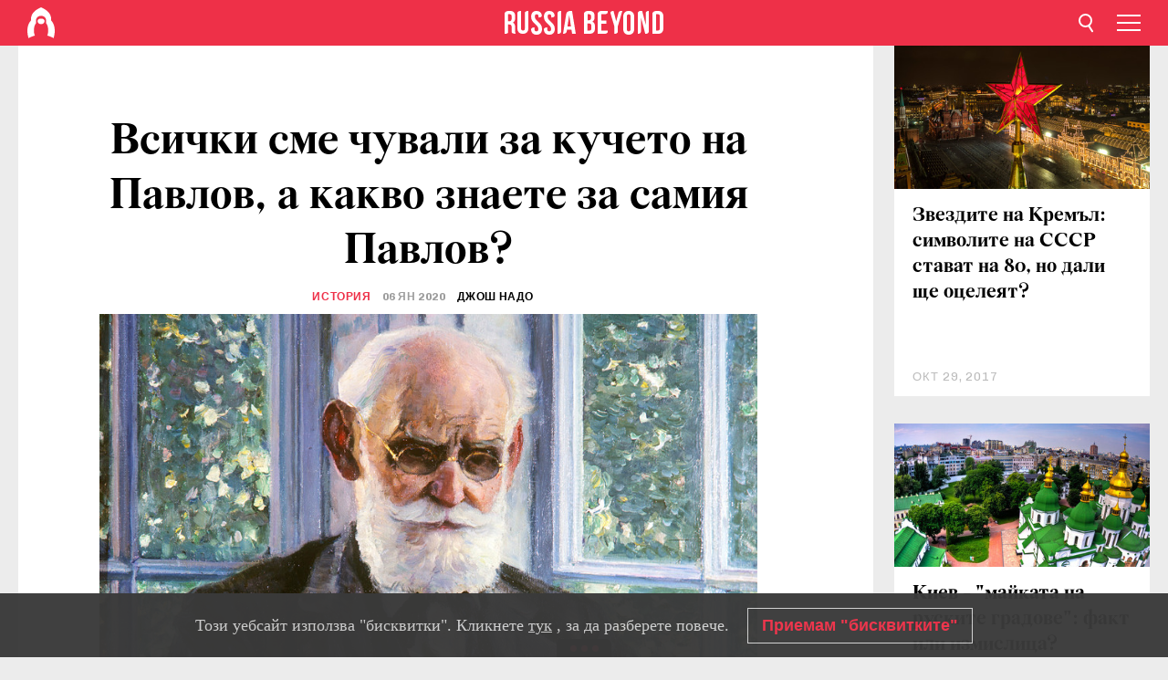

--- FILE ---
content_type: text/html; charset=UTF-8
request_url: https://bg.rbth.com/science/332435-ivan-pavlov-kucheto-na-pavlov
body_size: 13249
content:
<!DOCTYPE html><html lang="bg-BG" prefix="og: http://ogp.me/ns#"><head><meta charset="UTF-8"/><meta name="apple-mobile-web-app-capable" content="no"/><meta name="format-detection" content="telephone=yes"/><meta name="viewport" content="width=device-width, initial-scale=1.0, user-scalable=yes" /><meta name="HandheldFriendly" content="true"/><meta name="MobileOptimzied" content="width"/><meta http-equiv="cleartype" content="on"/><meta name="navigation" content="tabbed" /><title>Всички сме чували за кучето на Павлов, а какво знаете за самия Павлов? - Russia Beyond България</title><link rel="icon" href="/favicon.ico" type="image/x-icon" sizes="any"/><link rel="icon" href="/favicon.svg" type="image/svg+xml" /><meta property="og:site_name" content="Russia Beyond България" /><meta property="twitter:site" content="Russia Beyond България" /><link rel="amphtml" href="https://bg.rbth.com/science/332435-ivan-pavlov-kucheto-na-pavlov/amp"><meta name="description" content="Иван Павлов може би е най-познатият учен на Русия, въпреки че за повечето чужденци той живее в сянката на известните си експерименти с кучета. Но кой..." /><meta property="og:url" content="https://bg.rbth.com/science/332435-ivan-pavlov-kucheto-na-pavlov" ><meta property="og:type" content="article"><meta property="og:title" content="Всички сме чували за кучето на Павлов, а какво знаете за самия Павлов?"/><meta property="og:description" content="Иван Павлов може би е най-познатият учен на Русия, въпреки че за повечето чужденци той живее в сянката на известните си експерименти с кучета. Но кой..."/><meta property="article:tag" content="руски учени"><meta property="article:section" content="История"/><meta property="article:published_time" content="яну 06, 2020"/><meta property="article:modified_time" content="яну 27, 2020"/><meta property="article:author" content="Джош Надо" /><meta name="author" content="Джош Надо" /><meta name="twitter:title" content="Всички сме чували за кучето на Павлов, а какво знаете за самия Павлов?"/><meta name="twitter:description" content="Иван Павлов може би е най-познатият учен на Русия, въпреки че за повечето чужденци той живее в сянката на известните си експерименти с кучета. Но кой..."/><meta property="og:image" content="https://mf.b37mrtl.ru/rbthmedia/images/2020.01/article/5e12fc5f85600a08745fc71b.jpg"/><meta property="og:image:type" content="image/jpeg" /><meta property="og:image:width" content="850"><meta property="og:image:height" content="478"><meta name="twitter:card" content="summary_large_image"/><meta name="twitter:image" content="https://mf.b37mrtl.ru/rbthmedia/images/2020.01/article/5e12fc5f85600a08745fc71b.jpg" /><meta property="og:locale" content="bg_BG"><meta property="fb:app_id" content="918313004863709"/><meta property="fb:pages" content="1564483647141783" /><meta name="twitter:site" content="Russia Beyond‏ @russiabeyond_bg"/><meta name="twitter:domain" content="bg.rbth.com"/><meta name="google-site-verification" content="nypZy-AcrX7yig8kFK2R2_oVGMywzZCWyw8HVkk_GAY" /><link rel="stylesheet" href="https://cdni.rbth.com/rbth/view/css/news_view.css?v=315661400041232335348989"/><link rel="stylesheet" href="https://cdni.rbth.com/rbth/view/css/sharing.css?v=4240"/><link rel="stylesheet" href="https://cdni.rbth.com/rbth/view/css/explainer.css?v=12"/><!-- START GLOBAL LANG --><script>
            window.rbthConf = window.rbthConf || {};
            window.rbthConf.lang = window.rbthConf.lang || null;
            window.rbthConf.lang = 'bg';
            window.rbthConf.url = window.rbthConf.url || null;
            window.rbthConf.url = 'https://' +  window.rbthConf.lang + '.rbth.com';
        </script><!-- END GLOBAL LANG --><script type='text/javascript'>var _sf_startpt=(new Date()).getTime();</script><link rel="stylesheet" href="https://cdni.rbth.com/rbth/view/css/cookies.css"><script>window.yaContextCb = window.yaContextCb || []</script><script src="https://yandex.ru/ads/system/context.js" async></script><style media="screen">
        .adfox-banner-slot > div[id^="adfox_"]:not(:empty) > div {
            margin: 15px auto;
        }

        .adfox-banner-slot > div[id^="adfox_"]:empty {
            display: none;
        }
    </style><!-- Yandex.Metrika counter --><script type="text/javascript" >
   (function(m,e,t,r,i,k,a){m[i]=m[i]||function(){(m[i].a=m[i].a||[]).push(arguments)};
   m[i].l=1*new Date();k=e.createElement(t),a=e.getElementsByTagName(t)[0],k.async=1,k.src=r,a.parentNode.insertBefore(k,a)})
   (window, document, "script", "https://mc.yandex.ru/metrika/tag.js", "ym");

   ym(88818416, "init", {
        clickmap:true,
        trackLinks:true,
        accurateTrackBounce:true,
        webvisor:true
   });
</script><noscript><div><img src="https://mc.yandex.ru/watch/88818416" style="position:absolute; left:-9999px;" alt="" /></div></noscript><!-- /Yandex.Metrika counter --><!-- Yandex.Metrika counter --><script type="text/javascript" >
   (function(m,e,t,r,i,k,a){m[i]=m[i]||function(){(m[i].a=m[i].a||[]).push(arguments)};
   m[i].l=1*new Date();k=e.createElement(t),a=e.getElementsByTagName(t)[0],k.async=1,k.src=r,a.parentNode.insertBefore(k,a)})
   (window, document, "script", "https://mc.yandex.ru/metrika/tag.js", "ym");

   ym(88818503, "init", {
        clickmap:true,
        trackLinks:true,
        accurateTrackBounce:true,
        webvisor:true
   });
</script><noscript><div><img src="https://mc.yandex.ru/watch/88818503" style="position:absolute; left:-9999px;" alt="" /></div></noscript><!-- /Yandex.Metrika counter --></head><body><script type="application/ld+json">
        {
            "@context": "http://schema.org",
            "@type": "Organization",
            "url": "https://bg.rbth.com",
            "logo": "https://bg.rbth.com/rbth/img/logo/png/60x60_red.png",
            "name": "Russia Beyond",
            "legalName": "Autonomous Non-profit Organization \"TV-Novosti\"",
            "sameAs": [
                "http://www.facebook.com/russiabeyond",
                "https://twitter.com/russiabeyond",
                "https://www.youtube.com/user/RBTHvideo",
                "https://www.instagram.com/russiabeyond/",
                "https://zen.yandex.ru/russiabeyond"
            ],
            "potentialAction": {
                "@type": "SearchAction",
                "target": "https://bg.rbth.com/search?q={search_term_string}",
                "query-input": "required name=search_term_string"
            }
        }
    </script><script type="application/ld+json">
        {
            "@context": "http://schema.org",
            "@type": "BreadcrumbList",
            "itemListElement": [
                                                        {
                        "@type": "ListItem",
                        "position": 1,
                        "name": "Main",
                        "item": "https://bg.rbth.com"
                    }
                                                        ,                    {
                        "@type": "ListItem",
                        "position": 2,
                        "name": "История",
                        "item": "https://bg.rbth.com/history"
                    }
                                                        ,                    {
                        "@type": "ListItem",
                        "position": 3,
                        "name": "Всички сме чували за кучето на Павлов, а какво знаете за самия Павлов?",
                        "item": "https://bg.rbth.com/science/332435-ivan-pavlov-kucheto-na-pavlov"
                    }
                                                ]
        }
    </script><script type="application/ld+json">
    {
        "@context": "http://schema.org",
        "@type": "Article",
        "mainEntityOfPage": {
            "@type": "WebPage",
            "@id": "https://bg.rbth.com/science/332435-ivan-pavlov-kucheto-na-pavlov"
        },
        "headline": "Всички сме чували за кучето на Павлов, а какво знаете за самия Павлов?",
        "image": [{
            "@type": "ImageObject",
            "url": "https://mf.b37mrtl.ru/rbthmedia/images/2020.01/article/5e12fc5f85600a08745fc71b.jpg",
            "height": 576,
            "width": 1024
        }],
                        "associatedMedia": [
                                                        {
                    "@type": "ImageObject",
                    "contentUrl": "https://mf.b37mrtl.ru/rbthmedia/images/2020.01/original/5e12fc7415e9f969b0078f14.jpg",
                    "description": "Иван Павлов (втори вдясно) в своята лаборатория. Ленинград, 1927 г.
"
                }
                                            ,                {
                    "@type": "ImageObject",
                    "contentUrl": "https://mf.b37mrtl.ru/rbthmedia/images/2020.01/original/5e12fc7515e9f969b0078f15.jpg",
                    "description": "Къща-музей на академика Иван Павлов в град Рязан, където е роден"
                }
                                            ,                {
                    "@type": "ImageObject",
                    "contentUrl": "https://mf.b37mrtl.ru/rbthmedia/images/2020.01/original/5e12fc7515e9f969b0078f16.jpg",
                    "description": "Иван Павлов наблюдава експеримент с куче, лятото на 1934 г."
                }
                                            ,                {
                    "@type": "ImageObject",
                    "contentUrl": "https://mf.b37mrtl.ru/rbthmedia/images/2020.01/original/5e12fc7515e9f969b0078f17.jpg",
                    "description": "Иван Павлов в Колтуши, Ленинградска област

"
                }
                                            ,                {
                    "@type": "ImageObject",
                    "contentUrl": "https://mf.b37mrtl.ru/rbthmedia/images/2020.01/original/5e12fc7515e9f969b0078f18.jpg",
                    "description": "Паметник на Павлов и кучето му в Колтуши"
                }
                                    ],
                "author":
                    [
                                    {
                        "@type": "Person",
                        "name": "Джош Надо"
                    }                            ],
                "datePublished": "2026-01-26T06:11:32+03:00",
        "dateModified": "2026-01-26T06:11:32+03:00",
        "publisher": {
            "@type": "Organization",
            "name": "Russia Beyond",
            "logo": {
                "@type": "ImageObject",
                "url": "https://bg.rbth.com/rbth/img/logo/png/60x60_red.png"
            }
        },
        "description": "Иван Павлов може би е най-познатият учен на Русия, въпреки че за повечето чужденци той живее в сянката на известните си експерименти с кучета. Но кой е Павлов и с какво още допринася за науката?

"
    }
    </script><div class="layout"><div class="layout__wrapper"><header class="layout__header"><div class="header" id="app-header"><div class="header__wrapper"><div class="header__logo"><div class="logo"><div class="logo__cover logo__cover_header"><a href="/"></a></div><div class="logo__content logo__content_header"><a href="/"></a></div></div></div><div class="header__langs"><div class="buttons"><div class="buttons__langs-menu buttons__langs-menu_header">
                Български
            </div></div><div class="nav"><div class="nav__wrapper nav__wrapper_langs_header"><ul class="nav__row nav__row_langs_header"><li class="nav__item nav__item_langs_header"><a href="https://id.rbth.com">Bahasa Indonesia</a></li><li class="nav__item nav__item_langs_header"><a href="https://de.rbth.com">Deutsch</a></li><li class="nav__item nav__item_langs_header"><a href="https://www.rbth.com">English</a></li><li class="nav__item nav__item_langs_header"><a href="https://es.rbth.com">Español</a></li><li class="nav__item nav__item_langs_header"><a href="https://fr.rbth.com">Français</a></li><li class="nav__item nav__item_langs_header"><a href="https://hr.rbth.com">Hrvatski</a></li><li class="nav__item nav__item_langs_header"><a href="https://it.rbth.com">Italiano</a></li><li class="nav__item nav__item_langs_header"><a href="https://br.rbth.com">Português</a></li><li class="nav__item nav__item_langs_header"><a href="https://si.rbth.com">Slovenščina</a></li><li class="nav__item nav__item_langs_header"><a href="https://kr.rbth.com">Korean</a></li><li class="nav__item nav__item_langs_header"><a href="https://jp.rbth.com">日本語</a></li><li class="nav__item nav__item_langs_header"><a href="https://bg.rbth.com">Български</a></li><li class="nav__item nav__item_langs_header"><a href="https://mk.rbth.com">Македонски</a></li><li class="nav__item nav__item_langs_header"><a href="https://rs.rbth.com">Српски</a></li><li class="nav__item nav__item_langs_header"><a href="https://ru.rbth.com">По-русски</a></li></ul></div></div></div><div class="header__nav">    <div class="nav">
        <ul class="nav__row nav__row_header">
                    <li class="nav__item nav__item_header">
                <a href="/culture">
                    Култура
                </a>
            </li>
                    <li class="nav__item nav__item_header">
                <a href="/economics">
                    Икономика
                </a>
            </li>
                    <li class="nav__item nav__item_header">
                <a href="/образование">
                    Образование
                </a>
            </li>
                    <li class="nav__item nav__item_header">
                <a href="/живот">
                    Живот
                </a>
            </li>
                    <li class="nav__item nav__item_header">
                <a href="/history">
                    История
                </a>
            </li>
                    <li class="nav__item nav__item_header">
                <a href="/science">
                    Технологии
                </a>
            </li>
                    <li class="nav__item nav__item_header">
                <a href="/кухня">
                    Кухня
                </a>
            </li>
                    <li class="nav__item nav__item_header">
                <a href="/travel">
                    Пътешествия
                </a>
            </li>
                    <li class="nav__item nav__item_header">
                <a href="/видео">
                    Видео
                </a>
            </li>
                </ul>
    </div>
</div></div></div></header><div class="layout__content"><div class="control-width control-width_padding"><div class="rows"><div class="adfox-banner-slot"><div id="adfox_166005584166917666"></div><div id="adfox_16600558884169906"></div></div><div class="rows__wrapper rows__wrapper_short-story"><div class="rows__column rows__column_short-story rows__column_short-story_left"><div class="article"><div class="article__wrapper article__wrapper_short"><div class="article__head  article__head_short"><div class="article__head-content article__head-content_short"><h1>Всички сме чували за кучето на Павлов, а какво знаете за самия Павлов?</h1><div class="article__category article__category_short"><a href="/history">
            История
        </a></div><div class="article__date article__date_short"><time class="date ">
            


             06 ян 2020

        </time></div><div class="article__author article__author_short">
                            Джош Надо
                    </div><div class="article__tags article__tags_short"><div class="tags"><div class="tags__wrapper tags__wrapper_short"></div></div></div></div><div class="article__cover article__cover_short"><img class="article__cover-image" alt="Портрет на Иван Павлов от Михаил Нестеров. Държавният руски музей. Репродукция.
" src="https://mf.b37mrtl.ru/rbthmedia/images/2020.01/article/5e12fc5f85600a08745fc71b.jpg"></div></div><div class="article__copyright article__copyright_short"><p>Портрет на Иван Павлов от Михаил Нестеров. Държавният руски музей. Репродукция.
</p>
А. Свредлов/Sputnik
    </div><div class="social-wrapper"><div class="social-container social-container_top"
                data-buttons="twitter, reddit, whatsapp, telegram, pinterest"
                data-counters></div><div class="button-rotator" id="button-rotator" onload="return {
    text: JSON.parse('\u0022\\u041f\\u043e\\u0441\\u043b\\u0435\\u0434\\u0432\\u0430\\u0439\\u0442\\u0435\u0020Russia\u0020Beyond\u0020\\u0432\\u044a\\u0432\u0022'),
    links: JSON.parse('\u007B\u0022instagram\u0022\u003A\u0022\u0022,\u0022facebook\u0022\u003A\u0022https\u003A\\\/\\\/www.facebook.com\\\/ruskidnevnik\\\/\u0022,\u0022telegram\u0022\u003A\u0022https\u003A\\\/\\\/t.me\\\/rbthbg\u0022,\u0022twitter\u0022\u003A\u0022\u0022,\u0022youtube\u0022\u003A\u0022\u0022,\u0022odysee\u0022\u003A\u0022\u0022,\u0022line\u0022\u003A\u0022\u0022,\u0022zen\u0022\u003A\u0022\u0022,\u0022vk\u0022\u003A\u0022\u0022,\u0022rumble\u0022\u003A\u0022\u0022,\u0022pinterest\u0022\u003A\u0022\u0022,\u0022taringa\u0022\u003A\u0022\u0022,\u0022ok\u0022\u003A\u0022footer.social.ok.link\u0022\u007D'),
    lang: JSON.parse('\u0022bg\u002DBG\u0022'),
};"></div></div><div class="article__summary article__summary_short"><div class="article__summary-wrapper article__summary-wrapper_short">
            Иван Павлов може би е най-познатият учен на Русия, въпреки че за повечето чужденци той живее в сянката на известните си експерименти с кучета. Но кой е Павлов и с какво още допринася за науката?


        </div></div><div class="article__text article__text_short"><p>Казват ми, че жителите на Колтуши, сгушено селце само на двадесет километра от Санкт Петербург, не знаят кой е засадил дърветата в любимия парк на града им. Аз съм тук в събота и много от тях се разхождат със семействата или приятелите си. Моят гид Ирина Актуганова отбелязва, че малцина са наясно, че дървените сгради, разпръснати в зеленината, са част от защитеното от ЮНЕСКО наследство на региона, но и паметник на най-известния учен и първи Нобелов лауреат - Иван Петрович Павлов.</p><h3>Човек в сянката на кучетата си</h3><p>Когато чужденците се сетят за Иван Павлов, те са по-склонни да мислят за неговите експерименти с кучета, отколкото за парковете, които създава. Всъщност те изобщо не могат да мислят за човека - странна съдба&nbsp;за един учен, чието име присъства в гимназиалните учебници по целия свят. Малко се споменава за езерото, в което остарелият изследовател плува всяка сутрин, или банята, където кани гости, или за любимия велосипед, който купува в Швеция преди Революцията на Ленин. Или за това как оцелява след Революцията.</p><div class="cover"><img src="https://mf.b37mrtl.ru/rbthmedia/images/2020.01/original/5e12fc7415e9f969b0078f14.jpg" alt="Иван Павлов (втори вдясно) в своята лаборатория. Ленинград, 1927 г.
"><div class="copyright"><p>Иван Павлов (втори вдясно) в своята лаборатория. Ленинград, 1927 г.
</p>
Sputnik
            </div></div><p>Нямах представа, преди да дойда в Колтуши, че същите ръце, които звънят с камбанки за кучета, също отглеждат и цели ябълкови градини или че млади шимпанзета обикалят между дърветата и бюстовете на учени като Декарт, Мендел или Сеченов. Актуганова, куратор на нова постоянна изложба на изкуството и науката, разположена в мазето на историческата лаборатория на Павлов, споделя, че самият учен разработва тази земя - някога обитавана от финландската диаспора, в първото официално академично село на страната.</p><h3>Носител на Нобелова награда</h3><p>Роден през 1849 г. в тогавашната Руска империя, Павлов е най-голямото от единадесет деца, отгледани от руски православен свещеник и съпругата му. Поради контузия като дете той не успява да започне училище до единадесетгодишна възраст. Въпреки това показва висока интелигентност и академичен потенциал &ndash; научава се да чете до седемгодишна възраст и след като преминава от теология към физиология (премествайки обучението си от Рязан в Санкт Петербург), печели престижни награди.</p><div class="cover"><img src="https://mf.b37mrtl.ru/rbthmedia/images/2020.01/original/5e12fc7515e9f969b0078f15.jpg" alt="Къща-музей на академика Иван Павлов в град Рязан, където е роден"><div class="copyright"><p>Къща-музей на академика Иван Павлов в град Рязан, където е роден</p>
В. Княжев/TASS
            </div></div><p>Най-голямата му награда обаче тепърва предстои. След като заминава за малко в Германия, за да получи докторска степен, той се завръща в Санкт Петербург и накрая е поканен да&nbsp;се присъедини Катедрата по физиология в Института по експериментална медицина през 1891 г., която ще продължи да се трансформира в глобален център за физиологични изследвания. Той e номиниран за Нобеловата награда за физиология или медицина всяка година след 1901 г., до спечелването ѝ през 1904 г., не за работата си с кучета, а "като признание за работата му по физиологията на храносмилането, чрез която се развиват жизненоважни аспекти по темата".</p><p>Именно на тази база обаче ще се случи най-известният му експеримент.</p><h3>Известният експеримент</h3><p>"Условните рефлекси" на Павлов са известни с твърдението, че всеки организъм с достатъчно развита нервна система може да развие специални рефлекси в отговор на средата си. За да открие това, Павлов проектира звукоизолирани камери за кучета, където единственият стимул е храна или звукът на камбанка. Звънецът се чува преди кучето да получи месо и така накрая животните се научават да свързват звънчето с храненето. Използвайки познанията си за храносмилателната система, Павлов успява да измери нивата на слюнка на кучетата, за да потвърди, че техните жлези в крайна сметка произвеждат слюнка в отговор на звънчето, вместо на зрението или миризмата на храна.</p><div class="cover"><img src="https://mf.b37mrtl.ru/rbthmedia/images/2020.01/original/5e12fc7515e9f969b0078f16.jpg" alt="Иван Павлов наблюдава експеримент с куче, лятото на 1934 г."><div class="copyright"><p>Иван Павлов наблюдава експеримент с куче, лятото на 1934 г.</p>
Getty Images
            </div></div><p>Именно това откритие го превръща в голямо име. Любопитството, съчетано с мистерията, свързана с неговите експерименти, води до това, че лабораторният му комплекс е наречен "Кулата на мълчанието". Той се намира в центъра на старата имперска столица, на остров Петроградски, но историята не дава на Павлов спокойствието, което той търси. Избухването на Първата световна война и последвалата Революция превръщат града в хаотична сцена на безредици и насилие.</p><h3>Първото село на науката в Русия</h3><p>Докато Павлов е открит в критиките си към съветската идеология, работата му печели уважението на самия Владимир Ленин. "Той не може да работи в безпорядък", казва ми Актуганова, "така Павлов пише на Ленин писмо, в което се казва "дайте ми място да работя спокойно, или аз ще емигрирам". Планът проработва и ученият получва злато на стойност около един милион рубли, за да премести лабораторията си. Така той избира Колтуши.</p><p>Построява комплекс за експериментална медицина и го заобикаля с това, което става първото научно село в Русия. Това включва лабораторията му, къща (която рядко използва), комплекс с хотел, кафене и клуб, пет къщички за работници и, разбира се, развъдници за кучета, шимпанзета и други животни, с които работи. Това формира ядрото на набор от сгради, които в крайна сметка се разширяват с годините, докато не се превръщат във функционално предградие на непрекъснато разрастващия се Ленинград (известен сега като Санкт Петербург).</p><p>"Ако погледнете мястото сега",&nbsp;казва ми Актуганова, "не бихте си помислили, че тук е живяла световноизвестна личност. Със статута на ЮНЕСКО трябва да има повече туристи и повече инфраструктура, която да ги подкрепят [посещенията]".</p><h3>Наследството на Павлов</h3><p>Но ако помислим Павлов и неговите приноси не са в най-високия списък на националните приоритети - след смъртта му от пневмония през 1936 г. подкрепата за селото продължава до перестройката през 1980-те години. Тогава се обръща повече внимание на хуманитарните науки, които през последния половин век са изправени пред различни предизвикателства, а парите, обикновено инвестирани в точните науки, са пренасочени.</p><div class="cover"><img src="https://mf.b37mrtl.ru/rbthmedia/images/2020.01/original/5e12fc7515e9f969b0078f17.jpg" alt="Иван Павлов в Колтуши, Ленинградска област

"><div class="copyright"><p>Иван Павлов в Колтуши, Ленинградска област

</p>
Рафаил Мазелев/TASS
            </div></div><p>Тук все още съществува музей, който разказва как Павлов преживява последните години от живота си. Има снимки на него със съпругата му Серафима, или Сара за кратко, и техните деца (две от които за съжаление умират, докато Павлов е още жив). Има и снимки на чуждестранни посетители като Нилс Бор и Х. Г. Уелс. Могат да се намерят и снимки с известни местни художници като Иля Репин, потвърждаващи епохата, в която Павлов живее като време, когато изкуството и науката не са непременно конкуренти. Постоянната изложба в мазето, сътрудничество между млади художници и учени, се стреми да съживи тази традиция.</p><div class="cover"><img src="https://mf.b37mrtl.ru/rbthmedia/images/2020.01/original/5e12fc7515e9f969b0078f18.jpg" alt="Паметник на Павлов и кучето му в Колтуши"><div class="copyright"><p>Паметник на Павлов и кучето му в Колтуши</p>
Legion Media
            </div></div><p>Астероиди, лунни кратери и научни принципи оттогава се кръщават на него, но за Павлов твърде често се чува, без да се знае нищо за самия човек. Тези сгради, подобно на известните му кучета, стоят като наследство, което няма да бъде забравено скоро. Това, което остава, е завещание на забележителен учен, който променя начина, по който мислим за нашето поведение, за нашите желания и за останалите тайни, все още заключени в мозъка ни.</p><h4><em>Запознайте се с <a href="https://doing-business-with-russia.rbth.com/history/331986-zheni-ucheni">5 изтъкнати жени учени в историята на Русия</a>!</em></h4><p class="article__text-copyright">
                Внимание! Всяко пълно или частично копиране на материали на Russia Beyond без писмено разрешение и директен линк към оригиналната публикация на Russia Beyond, включително от други електронни ресурси, ще се смята за грубо нарушение на Закона за защита на интелектуалната собственост на Руската федерация. Russia Beyond и медийният холдинг RT си запазват правото да реагират на подобни нарушения в различни държави, включително по съдебен ред.
            </p></div><div class="article__tags-trends article__tags-trends_short"><a href="/tag/руски учени">
                    руски учени
                </a></div><div class="social-container"
                data-buttons="twitter, reddit, whatsapp, telegram, pinterest"
                data-counters></div><script src="https://cdni.rbth.com/rbth/view/sharing.min.js?v=3"></script><div class="article__text article__text_short"><script src="https://code.jquery.com/jquery-3.3.1.min.js"></script><div class="subscribe"><div class="subscribe__header"><p class="header-title">Абонирайте се</p><p class="header-subtitle">за нашия електронен бюлетин!</p></div><div class="subscribe__content"><p id="sub-email-label" class="content-text">Получавайте най-добрите статии от седмицата направо в пощата си</p><form class="subscribe__form js-subscribe-form"><div class="subscribe__input-fields"><input class="subscribe__form-input js-subscribe-email" type="email" value="" placeholder="Въведете имейла си" required="" aria-labelledby="sub-email-label"/><input class="subscribe__form-submit" type="submit" value="Подаване"></div></form></div></div><script>
    (function () {
        var $subscribe = $('.subscribe');
        var $form = $('.js-subscribe-form');
        var $completeButton = $('.subscribe__form-complete');

        function validateEmail(email) {
            var re = /^(([^<>()[\]\\.,;:\s@\"]+(\.[^<>()[\]\\.,;:\s@\"]+)*)|(\".+\"))@((\[[0-9]{1,3}\.[0-9]{1,3}\.[0-9]{1,3}\.[0-9]{1,3}\])|(([a-zA-Z\-0-9]+\.)+[a-zA-Z]{2,}))$/;
            return re.test(email);
        }

        if (!$form.length) {
            return;
        }

        var initFormSubmit = function () {
            $form.on('submit', function (event) {
                event.preventDefault();
                $form = $(this);
                var $email = $form.find('.js-subscribe-email');
                var isWeekly = true, isDaily = false;
                var lng = 'bg-BG';

                if (['pt-BR', 'es-ES', 'fr-FR', 'sr-RS', 'sl-SI'].includes(lng)) {
                    isWeekly = $form.find('#mailingWeekly').is(':checked');
                    isDaily = $form.find('#mailingDaily').is(':checked');
                }

                if(!validateEmail($email)) {
                    if (isWeekly) {
                        $.ajax({
                            type: "GET",
                            dataType: "json",
                            url: 'https://subscribe.rbth.com/subscribe/533a07e2-d453-4502-b3f9-17c5c8877eda/' + $email.val() + '?_t=' + (new Date()).getTime(),
                            success: function () {
                                $subscribe.addClass('subscribe_complete');
                                $subscribe.html('<div class="subscribe__header"><p class="header-title">Почти сте готови...</p></div><div class="subscribe__content"><p class="content-text">Проверете електронната си поща, за да потвърдите абонамента</p><form class="subscribe__form js-subscribe-finished"><input class="subscribe__form-complete" type="submit" value="OK" /></form></div>')
                            },
                            error: function() {
                                $email.val('');
                                alert('An unknown error occurred. Try later.');
                            }
                        });
                    }
                    if (isDaily) {
                        $.ajax({
                            type: "GET",
                            dataType: "json",
                            url: 'https://subscribe.rbth.com/subscribe//' + $email.val() + '?_t=' + (new Date()).getTime(),
                            success: function () {
                                $subscribe.addClass('subscribe_complete');
                                $subscribe.html('<div class="subscribe__header"><p class="header-title">Почти сте готови...</p></div><div class="subscribe__content"><p class="content-text"></p><form class="subscribe__form js-subscribe-finished"><input class="subscribe__form-complete" type="submit" value="OK" /></form></div>')
                            },
                            error: function() {
                                $email.val('');
                                alert('An unknown error occurred. Try later.');
                            }
                        });
                    }
                }
            });

        };
        initFormSubmit();

        $completeButton.on('click', function (evt) {
            evt.preventDefault();
            evt.window.location.reload();
        });
    }());
</script></div><div class="follows-channel" id="banner-rotator" onload="return {
            text: JSON.parse('\u007B\u0022instagram\u0022\u003A\u0022\u0022,\u0022facebook\u0022\u003A\u0022\u0022,\u0022telegram\u0022\u003A\u0022\\u0410\\u0431\\u043e\\u043d\\u0438\\u0440\\u0430\\u0439\\u0442\\u0435\u0020\\u0441\\u0435\u0020\\u0437\\u0430\u0020\\u043d\\u0430\\u0448\\u0438\\u044f\u0020\\u043a\\u0430\\u043d\\u0430\\u043b\u0020\\u0432\u0022,\u0022twitter\u0022\u003A\u0022\u0022,\u0022odysee\u0022\u003A\u0022\u0022,\u0022line\u0022\u003A\u0022\u0022,\u0022zen\u0022\u003A\u0022\u0022,\u0022vk\u0022\u003A\u0022\u0022,\u0022rumble\u0022\u003A\u0022\u0022,\u0022pinterest\u0022\u003A\u0022\u0022,\u0022taringa\u0022\u003A\u0022\u0022\u007D'),
            links: JSON.parse('\u007B\u0022instagram\u0022\u003A\u0022\u0022,\u0022facebook\u0022\u003A\u0022https\u003A\\\/\\\/www.facebook.com\\\/ruskidnevnik\\\/\u0022,\u0022telegram\u0022\u003A\u0022https\u003A\\\/\\\/t.me\\\/rbthbg\u0022,\u0022twitter\u0022\u003A\u0022\u0022,\u0022odysee\u0022\u003A\u0022\u0022,\u0022line\u0022\u003A\u0022\u0022,\u0022zen\u0022\u003A\u0022\u0022,\u0022vk\u0022\u003A\u0022\u0022,\u0022rumble\u0022\u003A\u0022\u0022,\u0022pinterest\u0022\u003A\u0022\u0022,\u0022taringa\u0022\u003A\u0022\u0022\u007D'),
            linkText: JSON.parse('\u007B\u0022instagram\u0022\u003A\u0022\u0022,\u0022facebook\u0022\u003A\u0022\u0022,\u0022telegram\u0022\u003A\u0022Telegram\u0022,\u0022twitter\u0022\u003A\u0022\u0022,\u0022odysee\u0022\u003A\u0022\u0022,\u0022line\u0022\u003A\u0022\u0022,\u0022zen\u0022\u003A\u0022\u0022,\u0022vk\u0022\u003A\u0022\u0022,\u0022rumble\u0022\u003A\u0022\u0022,\u0022pinterest\u0022\u003A\u0022\u0022,\u0022taringa\u0022\u003A\u0022\u0022\u007D'),
            lang: JSON.parse('\u0022bg\u002DBG\u0022')
        };"></div><div class="article__crosslinks article__crosslinks_short"><div class="article__crosslinks-heading article__crosslinks-heading_short">
                        Вижте още:
                    </div><div class="crosslinks"><div class="crosslinks__wrapper"><ul class="crosslinks__list"><li class="crosslinks__item"><div class="crosslinks__heading"><a href="/science/331539-ruski-ucheni-vodka-lechebni-svoistva">Руски учени разкриха лечебните свойства на водката</a></div></li><li class="crosslinks__item"><div class="crosslinks__heading"><a href="/science/331672-ucheni-lazer-sreshtu-asteroidi">Учени от Русия и САЩ създадоха лазер за борба с астероиди</a></div></li><li class="crosslinks__item"><div class="crosslinks__heading"><a href="/history/331732-izobretatelyat-lev-termen">Изобретателят Термен: създава аларма за "Алкатрас", а след това попада в съветски затвор</a></div></li><li class="crosslinks__item"><div class="crosslinks__heading"><a href="/живот/332222-lomonosov-moskovsko-letishte">Московското летище Домодедово официално вече носи името на Ломоносов</a></div></li></ul></div></div></div><div class="adfox-banner-slot"><div id="adfox_166005600543321220"></div></div><div class="article__next-article"><div id="app-infinity-scroll-article"></div><div class="next-article-loading"></div><script>
      var currentArticleId = '5e12f78585600a1d734ce4c7';
  </script></div></div></div><script src="https://cdni.rbth.com/rbth/view/explainer.min.js"></script></div><div class="rows__column rows__column_short-story rows__column_short-story_right"><div class="adfox-banner-slot"><div id="adfox_166005598078458837"></div></div><div id="app-important-news"></div></div></div></div></div></div><script src="https://code.jquery.com/jquery-3.3.1.min.js"></script><script>
    window.subscribe = window.subscribe || {};
    window.subscribe = {
        'tr': {
            'lang': 'bg-BG',
            'title': 'Абонирайте се',
            'subtitle': "за нашия безплатен бюлетин!",
            'text': "",
            'placeholder': 'Въведете имейла си',
            'button': 'Потвърдете',
            'completeTitle': '',
            'completeSubtitle': 'Готово! Проверете имейла си, за да потвърдите абонамента',
            'completeButton': '',
            'mobileTitle': 'Бюлетин',
            'urlw': '533a07e2-d453-4502-b3f9-17c5c8877eda',
        }
    };
</script><script>
                        var footerCopyright = 'Russia Beyond е медиен проект на Независимата некомерсиална организация &quot;ТВ-Новости&quot;, 2024. © Всички права запазени.',
                            footerSocials = [
                                {icon: 'twitter', href: 'footer.social.twitter.link'},
                                {icon: 'youtube', href: 'footer.social.youtube.link'},
                                {icon: 'pinterest', href: 'footer.social.pinterest.link'},
                                {icon: 'linked-in', href: 'footer.social.linked-in.link'},
                                {icon: 'rss', href: 'https://bg.rbth.com/rss'},
                                {icon: 'yandex-zen', href: 'footer.social.yandex-zen.link'},
                                {icon: 'vk', href: 'footer.social.vk.link'},
                                {icon: 'telegram', href: 'https://t.me/rbthbg'},
                                {icon: 'line', href: 'footer.social.line.link'},
                                {icon: 'rumble', href: 'footer.social.rumble.link'},
                                {icon: 'odysee', href: 'footer.social.odysee.link'},
                                {icon: 'taringa', href: 'footer.social.taringa.link'},
                                {icon: 'ok', href: 'footer.social.ok.link'},
                            ]
                    </script><style>
                        .social__link_facebook,
                        .social__link_instagram {
                            display: none !important;
                        }
                    </style><div class="layout__footer"><link rel="stylesheet" href="https://cdni.rbth.com/rbth/view/css/news_view.css?v=315661400041232335348989"/><link rel="stylesheet" href="https://cdni.rbth.com/rbth/view/css/sharing.css?v=4240"/><link rel="stylesheet" href="https://cdni.rbth.com/rbth/view/css/explainer.css?v=12"/><div id="app-footer"></div></div></div></div><script>
        function adsDesktopBillboard() {
            window.yaContextCb.push(()=>{
                Ya.adfoxCode.create({
                    ownerId: 258144,
                    containerId: 'adfox_166005584166917666',
                    params: {
                        pp: 'g',
                        ps: 'fyda',
                        p2: 'y',
                        puid1: '',
                        puid2: '',
                        puid3: '',
                        puid4: '',
                        puid5: '',
                        puid63: ''
                    }
                })
            });
        };

        function adsMobileBillboard() {
            window.yaContextCb.push(()=>{
                Ya.adfoxCode.create({
                    ownerId: 258144,
                    containerId: 'adfox_16600558884169906',
                    params: {
                        pp: 'h',
                        ps: 'fyda',
                        p2: 'y',
                        puid1: '',
                        puid2: '',
                        puid3: '',
                        puid4: '',
                        puid5: '',
                        puid63: ''
                    }
                })
            });
        };

        function adsSidebanner() {
            window.yaContextCb.push(()=>{
                Ya.adfoxCode.create({
                    ownerId: 258144,
                    containerId: 'adfox_166005598078458837',
                    params: {
                        pp: 'g',
                        ps: 'fyda',
                        p2: 'fsyt',
                        puid1: '',
                        puid2: '',
                        puid3: '',
                        puid4: '',
                        puid5: '',
                        puid63: ''
                    }
                })
            });
        };

        function adsMobileBanner() {
            window.yaContextCb.push(()=>{
                Ya.adfoxCode.create({
                    ownerId: 258144,
                    containerId: 'adfox_166005600543321220',
                    params: {
                        pp: 'h',
                        ps: 'fyda',
                        p2: 'fsyt',
                        puid1: '',
                        puid2: '',
                        puid3: '',
                        puid4: '',
                        puid5: '',
                        puid63: ''
                    }
                })
            });
        };

        var adsModeIsMobile = false;

        function changeMode(is_mobile) {
            if (adsModeIsMobile && !is_mobile) {
                adsDesktopBillboard();
                adsSidebanner();
            }
            else if (!adsModeIsMobile && is_mobile) {
                adsMobileBillboard();
                adsMobileBanner();
            }
        }

        (function() {
            var throttle = function(type, name, obj) {
                obj = obj || window;
                var running = false;
                var func = function() {
                    if (running) { return; }
                    running = true;
                    requestAnimationFrame(function() {
                        obj.dispatchEvent(new CustomEvent(name));
                        running = false;
                    });
                };
                obj.addEventListener(type, func);
            };

            throttle("resize", "optimizedResize");
        })();

        window.addEventListener("load", function(e) {
            adsModeIsMobile = window.innerWidth <= 768;
            if (adsModeIsMobile) {
                adsMobileBillboard();
                adsMobileBanner();
            }
            else {
                adsDesktopBillboard();
                adsSidebanner();
            }
        });

        window.addEventListener("optimizedResize", function(e) {
            var isMobile = e.target.outerWidth <= 768;
            changeMode(isMobile);
        });
    </script><script>
    window.addEventListener('message', function(event) {
        if (!event.data) {
            return;
        }

        if (event.data.type && event.data.type === "QUIZ_UPDATE_HEIGHT" && !!document.getElementById('quiz_' + event.data.payload.quizID)) {
            document.getElementById('quiz_' + event.data.payload.quizID).style.height = event.data.payload.height + "px";
        }

        if (event.data.type && event.data.type === "QUIZ_NEXT_QUESTION" && !!document.getElementById('quiz_' + event.data.payload.quizID)) {
            window.scrollTo(0, document.getElementById('quiz_' + event.data.payload.quizID).getBoundingClientRect().top + window.pageYOffset - 25)
        }
    }, false);
</script><div id="app-watches-post"></div><script>
            var watches = {
                nbc : {
                    url: '/nbc/',
                    publicId: '332435'
                }
            };
        </script><script>
            var categoryID = '102600000000003100325437';
        </script><script defer="defer" src="https://cdni.rbth.com/rbth/view/news_view.min.js?v=31562340004111236531721"></script><script>
            var langs = JSON.parse('[{"label":"Bahasa Indonesia","url":"https:\/\/id.rbth.com","active":false,"code":"id","withadventures":false},{"label":"Deutsch","url":"https:\/\/de.rbth.com","active":false,"code":"de","withadventures":false},{"label":"English","url":"https:\/\/www.rbth.com","active":false,"code":"www","withadventures":true},{"label":"Espa\u00f1ol","url":"https:\/\/es.rbth.com","active":false,"code":"es","withadventures":true},{"label":"Fran\u00e7ais","url":"https:\/\/fr.rbth.com","active":false,"code":"fr","withadventures":true},{"label":"Hrvatski","url":"https:\/\/hr.rbth.com","active":false,"code":"hr","withadventures":false},{"label":"Italiano","url":"https:\/\/it.rbth.com","active":false,"code":"it","withadventures":false},{"label":"Portugu\u00eas","url":"https:\/\/br.rbth.com","active":false,"code":"br","withadventures":true},{"label":"Sloven\u0161\u010dina","url":"https:\/\/si.rbth.com","active":false,"code":"si","withadventures":false},{"label":"\u65e5\u672c\u8a9e","url":"https:\/\/jp.rbth.com","active":false,"code":"jp","withadventures":false},{"label":"\u0411\u044a\u043b\u0433\u0430\u0440\u0441\u043a\u0438","url":"https:\/\/bg.rbth.com","active":true,"code":"bg","withadventures":true},{"label":"\u041c\u0430\u043a\u0435\u0434\u043e\u043d\u0441\u043a\u0438","url":"https:\/\/mk.rbth.com","active":false,"code":"mk","withadventures":false},{"label":"\u0421\u0440\u043f\u0441\u043a\u0438","url":"https:\/\/rs.rbth.com","active":false,"code":"rs","withadventures":true},{"label":"\u041f\u043e-\u0440\u0443\u0441\u0441\u043a\u0438","url":"https:\/\/ru.rbth.com","active":false,"code":"ru","withadventures":true}]')
            langs = langs.map((lang) => {
                lang.url = window.location.origin.replace(
                    /(https?:\/\/)([a-z0-9]+(?=[.]|[-]))(.*)/g,
                    '$1' + lang.code + (window.location.host === 'rbth.ru' ? '.rbth.com' : '$3')
                );

                return lang;
            });
        </script><div class="cookies__banner js-cookies-banner"><div class="cookies__banner-wrapper"><p class="cookies__banner-text">Този уебсайт използва "бисквитки". Кликнете <a href="/privacy" target="_blank">тук</a> , за да разберете повече.</p><a class="cookies__banner-button js-cookies-button">Приемам "бисквитките"</a></div></div><script src='https://cdni.rbth.com/rbth/view/cookies.min.js?v=2'></script><script type="text/javascript">
          /* CONFIGURATION START */
          var _ain = {
            id: "1365",
            postid: "https://bg.rbth.com/science/332435-ivan-pavlov-kucheto-na-pavlov",
            maincontent: "counters.content-insights.maincontent",
            title: "Всички сме чували за кучето на Павлов, а какво знаете за самия Павлов?",
            pubdate: "2020-01-06T12:59:00+03:00",
                     authors: "Джош Надо",
                             sections: "История",
                             tags: "руски учени",
                  };
          /* CONFIGURATION END */
          (function (d, s) {
            var sf = d.createElement(s);
            sf.type = 'text/javascript';
            sf.async = true;
            sf.src = (('https:' == d.location.protocol)
              ? 'https://d7d3cf2e81d293050033-3dfc0615b0fd7b49143049256703bfce.ssl.cf1.rackcdn.com'
              : 'http://t.contentinsights.com') + '/stf.js';
            var t = d.getElementsByTagName(s)[0];
            t.parentNode.insertBefore(sf, t);
          })(document, 'script');
        </script><script>(function(d, s, id) {
	        var js, fjs = d.getElementsByTagName(s)[0];
	        if (d.getElementById(id)) return;
	        js = d.createElement(s); js.id = id;
	        js.src = "//connect.facebook.net/en_US/sdk.js#xfbml=1&appId=918313004863709&version=v2.5";
	        fjs.parentNode.insertBefore(js, fjs);
	    }(document, 'script', 'facebook-jssdk'));</script><script async src="https://cdni.rbth.com/rbth/js/pushes/notification.js?v=15"></script></body></html>